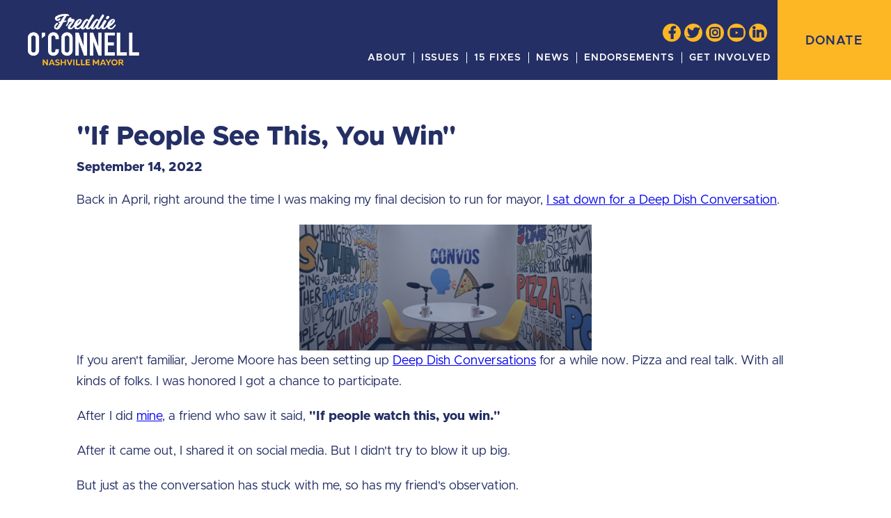

--- FILE ---
content_type: text/html
request_url: https://www.readyforfreddie.com/news/if-people-see-this-you-win
body_size: 3146
content:
<!DOCTYPE html><!-- Last Published: Tue Mar 04 2025 23:54:50 GMT+0000 (Coordinated Universal Time) --><html data-wf-domain="www.readyforfreddie.com" data-wf-page="64025ad2f813ce0b36cfb6c6" data-wf-site="63efe8b28d839c739c6bc1cf" data-wf-collection="64025ad2f813ce48f1cfb6c4" data-wf-item-slug="if-people-see-this-you-win"><head><meta charset="utf-8"/><title>Freddie Oconnell</title><meta content="width=device-width, initial-scale=1" name="viewport"/><link href="https://cdn.prod.website-files.com/63efe8b28d839c739c6bc1cf/css/freddie-oconnell.webflow.92d57e111.css" rel="stylesheet" type="text/css"/><link href="https://fonts.googleapis.com" rel="preconnect"/><link href="https://fonts.gstatic.com" rel="preconnect" crossorigin="anonymous"/><script src="https://ajax.googleapis.com/ajax/libs/webfont/1.6.26/webfont.js" type="text/javascript"></script><script type="text/javascript">WebFont.load({  google: {    families: ["Lato:100,100italic,300,300italic,400,400italic,700,700italic,900,900italic"]  }});</script><script type="text/javascript">!function(o,c){var n=c.documentElement,t=" w-mod-";n.className+=t+"js",("ontouchstart"in o||o.DocumentTouch&&c instanceof DocumentTouch)&&(n.className+=t+"touch")}(window,document);</script><link href="https://cdn.prod.website-files.com/63efe8b28d839c739c6bc1cf/640925a8b1a8992c52c7ba5c_WebIcon32x32.png" rel="shortcut icon" type="image/x-icon"/><link href="https://cdn.prod.website-files.com/63efe8b28d839c739c6bc1cf/640925acf54b45637ce79699_WebIcon256x256.png" rel="apple-touch-icon"/><script async="" src="https://www.googletagmanager.com/gtag/js?id=G-3DLCEGEP83"></script><script type="text/javascript">window.dataLayer = window.dataLayer || [];function gtag(){dataLayer.push(arguments);}gtag('set', 'developer_id.dZGVlNj', true);gtag('js', new Date());gtag('config', 'G-3DLCEGEP83');</script></head><body class="body"><div class="site-header"><div data-animation="default" data-collapse="medium" data-duration="400" data-easing="ease" data-easing2="ease" role="banner" class="navbar w-nav"><div class="full-width w-container"><a href="/" class="brand w-nav-brand"><img src="https://cdn.prod.website-files.com/63efe8b28d839c739c6bc1cf/63f94d71d87eafb8e2924804_freddie-new-logo.png" loading="lazy" alt="" class="logo"/></a><div><div class="social-links"><a id="w-node-_6f52011f-edb7-e0d1-8ca1-cb98cc409f25-cc409f24" href="https://www.facebook.com/FreddieForNashville" target="_blank" class="sm-icon-link w-inline-block"><div class="icon"><strong class="bold-text"></strong></div></a><a href="https://twitter.com/freddieoconnell" target="_blank" class="sm-icon-link w-inline-block"><div class="icon"><strong></strong></div></a><a href="https://www.instagram.com/freddiefornashville/" target="_blank" class="sm-icon-link w-inline-block"><div class="icon"><strong></strong></div></a><a href="https://www.youtube.com/@readyforfreddie" target="_blank" class="sm-icon-link w-inline-block"><div class="icon"><strong></strong></div></a><a href="https://www.linkedin.com/in/freddie/" target="_blank" class="sm-icon-link w-inline-block"><div class="icon"><strong></strong></div></a></div><nav role="navigation" class="nav-menu w-nav-menu"><a href="/about" class="nav-link first w-nav-link">About</a><a href="/issues" class="nav-link w-nav-link">Issues</a><a href="/15-fixes" class="nav-link w-nav-link">15 Fixes</a><a href="/news" class="nav-link w-nav-link">News</a><a href="/endorsements" class="nav-link w-nav-link">Endorsements</a><a href="/get-involved" class="nav-link w-nav-link">Get Involved</a></nav></div><div class="menu-button w-nav-button"><div class="icon w-icon-nav-menu"></div></div><a href="https://secure.actblue.com/donate/freddieformayor" class="button header-button w-nav-link">Donate</a></div></div></div><div class="content"><div class="container body-copy w-container"><h1 class="news-h1">&quot;If People See This, You Win&quot;</h1><h4 class="news-h4">September 14, 2022</h4><div class="body-text w-richtext"><p>Back in April, right around the time I was making my final decision to run for mayor, <a href="https://www.youtube.com/watch?v=W_wtejzZ0tI&amp;emci=d0387bbc-d933-ed11-ae83-281878b83d8a&amp;emdi=ea000000-0000-0000-0000-000000000001&amp;ceid={{ContactsEmailID}}" target="_blank">I sat down for a Deep Dish Conversation</a>.</p><figure class="w-richtext-align-center w-richtext-figure-type-image"><div><img src="https://cdn.prod.website-files.com/63ffccd80a8bb57d3f632cbb/64305b0b8e762946e280c4e7_Deep%2520Dish.png" loading="lazy" alt=""/></div></figure><p>If you aren&#x27;t familiar, Jerome Moore has been setting up <a href="https://www.deepdishconversations.com/?emci=d0387bbc-d933-ed11-ae83-281878b83d8a&amp;emdi=ea000000-0000-0000-0000-000000000001&amp;ceid={{ContactsEmailID}}" target="_blank">Deep Dish Conversations</a> for a while now. Pizza and real talk. With all kinds of folks. I was honored I got a chance to participate.</p><p> </p><p>After I did <a href="https://www.youtube.com/watch?v=W_wtejzZ0tI&amp;emci=d0387bbc-d933-ed11-ae83-281878b83d8a&amp;emdi=ea000000-0000-0000-0000-000000000001&amp;ceid={{ContactsEmailID}}" target="_blank">mine</a>, a friend who saw it said, <strong>&quot;If people watch this, you win.&quot;</strong></p><p> </p><p>After it came out, I shared it on social media. But I didn&#x27;t try to blow it up big.</p><p> </p><p>But just as the conversation has stuck with me, so has my friend&#x27;s observation.</p><p> </p><p>So when you get a few minutes, <a href="https://www.youtube.com/watch?v=W_wtejzZ0tI&amp;emci=d0387bbc-d933-ed11-ae83-281878b83d8a&amp;emdi=ea000000-0000-0000-0000-000000000001&amp;ceid={{ContactsEmailID}}" target="_blank">take a look</a>. Let me know what you think.</p><p> </p><p>If you agree that this conversation is a strong introduction to who I am, what I&#x27;m about, and can help us win, please share it! And please consider doing the other thing that helps us win—<a href="https://www.readyforfreddie.com/forms.html?formid=zvl78qwiHk6m72CC6MQqmA2&amp;am={{round_min_max(zero_if_null(HighestPreviousContributionAmount)*1,1,20.00,2500)}}&amp;contactdata={{ContactData}}&amp;emci=d0387bbc-d933-ed11-ae83-281878b83d8a&amp;emdi=ea000000-0000-0000-0000-000000000001&amp;ceid={{ContactsEmailID}}" target="_blank">chipping in $10, $25, or $50</a>.</p><p> </p><p>And if you haven&#x27;t gotten a slice at <a href="https://www.312pizzaco.com/?emci=d0387bbc-d933-ed11-ae83-281878b83d8a&amp;emdi=ea000000-0000-0000-0000-000000000001&amp;ceid={{ContactsEmailID}}" target="_blank">312 Pizza Co</a> yet, you should.</p><p> </p><p>Hope to see you soon!</p><p> </p><p>My best ...</p><p> </p><p>-- </p><p>Freddie O&#x27;Connell</p><p>Metro Council, District 19</p><p>Mayoral Candidate, 2023</p><p> </p><p>http://www.readyforfreddie.com</p><p>http://twitter.com/freddieoconnell</p><p>http://www.facebook.com/FreddieForNashville</p><p> </p><p>615-260-0005</p><p>‍</p></div><a href="/news/" class="button news w-button">&lt; Back to News</a></div></div><div class="footer"><div class="footer-cols"><div class="col"><img src="https://cdn.prod.website-files.com/63efe8b28d839c739c6bc1cf/63eff4c10fa3b6101819adaf_map-graphic.png" loading="lazy" sizes="(max-width: 479px) 120px, 260px" srcset="https://cdn.prod.website-files.com/63efe8b28d839c739c6bc1cf/63eff4c10fa3b6101819adaf_map-graphic-p-500.png 500w, https://cdn.prod.website-files.com/63efe8b28d839c739c6bc1cf/63eff4c10fa3b6101819adaf_map-graphic-p-800.png 800w, https://cdn.prod.website-files.com/63efe8b28d839c739c6bc1cf/63eff4c10fa3b6101819adaf_map-graphic-p-1080.png 1080w, https://cdn.prod.website-files.com/63efe8b28d839c739c6bc1cf/63eff4c10fa3b6101819adaf_map-graphic-p-1600.png 1600w, https://cdn.prod.website-files.com/63efe8b28d839c739c6bc1cf/63eff4c10fa3b6101819adaf_map-graphic.png 1800w" alt="" class="footer-logo"/></div><div class="col col-mid"><div class="footer-block w-richtext"><h3>MAIL IN DONATIONS:</h3><p>Freddie for Mayor<br/>P.O. Box 92544<br/>Nashville, TN 37209</p></div></div><div class="col col-end"><div class="social-links"><a id="w-node-_6f52011f-edb7-e0d1-8ca1-cb98cc409f25-cc409f24" href="https://www.facebook.com/FreddieForNashville" target="_blank" class="sm-icon-link w-inline-block"><div class="icon"><strong class="bold-text"></strong></div></a><a href="https://twitter.com/freddieoconnell" target="_blank" class="sm-icon-link w-inline-block"><div class="icon"><strong></strong></div></a><a href="https://www.instagram.com/freddiefornashville/" target="_blank" class="sm-icon-link w-inline-block"><div class="icon"><strong></strong></div></a><a href="https://www.youtube.com/@readyforfreddie" target="_blank" class="sm-icon-link w-inline-block"><div class="icon"><strong></strong></div></a><a href="https://www.linkedin.com/in/freddie/" target="_blank" class="sm-icon-link w-inline-block"><div class="icon"><strong></strong></div></a></div><div class="footer-nav-block"><a href="/about" class="nav-link first">About</a><a href="/issues" class="nav-link">issues</a><a href="/news" class="nav-link">News</a><a href="/get-involved" class="nav-link last">get involved</a></div><p class="small">© 2023 Ready For Freddie Committee<br/></p></div></div><h3 class="paid-for">Paid for by the Freddie for Mayor - Gail Carr Williams, Treasurer</h3></div><script src="https://d3e54v103j8qbb.cloudfront.net/js/jquery-3.5.1.min.dc5e7f18c8.js?site=63efe8b28d839c739c6bc1cf" type="text/javascript" integrity="sha256-9/aliU8dGd2tb6OSsuzixeV4y/faTqgFtohetphbbj0=" crossorigin="anonymous"></script><script src="https://cdn.prod.website-files.com/63efe8b28d839c739c6bc1cf/js/webflow.schunk.9e346b74f6ea3cc6.js" type="text/javascript"></script><script src="https://cdn.prod.website-files.com/63efe8b28d839c739c6bc1cf/js/webflow.a9ba356d.fd80e23101b50a2a.js" type="text/javascript"></script></body></html>

--- FILE ---
content_type: text/css
request_url: https://cdn.prod.website-files.com/63efe8b28d839c739c6bc1cf/css/freddie-oconnell.webflow.92d57e111.css
body_size: 12822
content:
html {
  -webkit-text-size-adjust: 100%;
  -ms-text-size-adjust: 100%;
  font-family: sans-serif;
}

body {
  margin: 0;
}

article, aside, details, figcaption, figure, footer, header, hgroup, main, menu, nav, section, summary {
  display: block;
}

audio, canvas, progress, video {
  vertical-align: baseline;
  display: inline-block;
}

audio:not([controls]) {
  height: 0;
  display: none;
}

[hidden], template {
  display: none;
}

a {
  background-color: #0000;
}

a:active, a:hover {
  outline: 0;
}

abbr[title] {
  border-bottom: 1px dotted;
}

b, strong {
  font-weight: bold;
}

dfn {
  font-style: italic;
}

h1 {
  margin: .67em 0;
  font-size: 2em;
}

mark {
  color: #000;
  background: #ff0;
}

small {
  font-size: 80%;
}

sub, sup {
  vertical-align: baseline;
  font-size: 75%;
  line-height: 0;
  position: relative;
}

sup {
  top: -.5em;
}

sub {
  bottom: -.25em;
}

img {
  border: 0;
}

svg:not(:root) {
  overflow: hidden;
}

hr {
  box-sizing: content-box;
  height: 0;
}

pre {
  overflow: auto;
}

code, kbd, pre, samp {
  font-family: monospace;
  font-size: 1em;
}

button, input, optgroup, select, textarea {
  color: inherit;
  font: inherit;
  margin: 0;
}

button {
  overflow: visible;
}

button, select {
  text-transform: none;
}

button, html input[type="button"], input[type="reset"] {
  -webkit-appearance: button;
  cursor: pointer;
}

button[disabled], html input[disabled] {
  cursor: default;
}

button::-moz-focus-inner, input::-moz-focus-inner {
  border: 0;
  padding: 0;
}

input {
  line-height: normal;
}

input[type="checkbox"], input[type="radio"] {
  box-sizing: border-box;
  padding: 0;
}

input[type="number"]::-webkit-inner-spin-button, input[type="number"]::-webkit-outer-spin-button {
  height: auto;
}

input[type="search"] {
  -webkit-appearance: none;
}

input[type="search"]::-webkit-search-cancel-button, input[type="search"]::-webkit-search-decoration {
  -webkit-appearance: none;
}

legend {
  border: 0;
  padding: 0;
}

textarea {
  overflow: auto;
}

optgroup {
  font-weight: bold;
}

table {
  border-collapse: collapse;
  border-spacing: 0;
}

td, th {
  padding: 0;
}

@font-face {
  font-family: webflow-icons;
  src: url("[data-uri]") format("truetype");
  font-weight: normal;
  font-style: normal;
}

[class^="w-icon-"], [class*=" w-icon-"] {
  speak: none;
  font-variant: normal;
  text-transform: none;
  -webkit-font-smoothing: antialiased;
  -moz-osx-font-smoothing: grayscale;
  font-style: normal;
  font-weight: normal;
  line-height: 1;
  font-family: webflow-icons !important;
}

.w-icon-slider-right:before {
  content: "";
}

.w-icon-slider-left:before {
  content: "";
}

.w-icon-nav-menu:before {
  content: "";
}

.w-icon-arrow-down:before, .w-icon-dropdown-toggle:before {
  content: "";
}

.w-icon-file-upload-remove:before {
  content: "";
}

.w-icon-file-upload-icon:before {
  content: "";
}

* {
  box-sizing: border-box;
}

html {
  height: 100%;
}

body {
  color: #333;
  background-color: #fff;
  min-height: 100%;
  margin: 0;
  font-family: Arial, sans-serif;
  font-size: 14px;
  line-height: 20px;
}

img {
  vertical-align: middle;
  max-width: 100%;
  display: inline-block;
}

html.w-mod-touch * {
  background-attachment: scroll !important;
}

.w-block {
  display: block;
}

.w-inline-block {
  max-width: 100%;
  display: inline-block;
}

.w-clearfix:before, .w-clearfix:after {
  content: " ";
  grid-area: 1 / 1 / 2 / 2;
  display: table;
}

.w-clearfix:after {
  clear: both;
}

.w-hidden {
  display: none;
}

.w-button {
  color: #fff;
  line-height: inherit;
  cursor: pointer;
  background-color: #3898ec;
  border: 0;
  border-radius: 0;
  padding: 9px 15px;
  text-decoration: none;
  display: inline-block;
}

input.w-button {
  -webkit-appearance: button;
}

html[data-w-dynpage] [data-w-cloak] {
  color: #0000 !important;
}

.w-code-block {
  margin: unset;
}

pre.w-code-block code {
  all: inherit;
}

.w-optimization {
  display: contents;
}

.w-webflow-badge, .w-webflow-badge > img {
  box-sizing: unset;
  width: unset;
  height: unset;
  max-height: unset;
  max-width: unset;
  min-height: unset;
  min-width: unset;
  margin: unset;
  padding: unset;
  float: unset;
  clear: unset;
  border: unset;
  border-radius: unset;
  background: unset;
  background-image: unset;
  background-position: unset;
  background-size: unset;
  background-repeat: unset;
  background-origin: unset;
  background-clip: unset;
  background-attachment: unset;
  background-color: unset;
  box-shadow: unset;
  transform: unset;
  direction: unset;
  font-family: unset;
  font-weight: unset;
  color: unset;
  font-size: unset;
  line-height: unset;
  font-style: unset;
  font-variant: unset;
  text-align: unset;
  letter-spacing: unset;
  -webkit-text-decoration: unset;
  text-decoration: unset;
  text-indent: unset;
  text-transform: unset;
  list-style-type: unset;
  text-shadow: unset;
  vertical-align: unset;
  cursor: unset;
  white-space: unset;
  word-break: unset;
  word-spacing: unset;
  word-wrap: unset;
  transition: unset;
}

.w-webflow-badge {
  white-space: nowrap;
  cursor: pointer;
  box-shadow: 0 0 0 1px #0000001a, 0 1px 3px #0000001a;
  visibility: visible !important;
  opacity: 1 !important;
  z-index: 2147483647 !important;
  color: #aaadb0 !important;
  overflow: unset !important;
  background-color: #fff !important;
  border-radius: 3px !important;
  width: auto !important;
  height: auto !important;
  margin: 0 !important;
  padding: 6px !important;
  font-size: 12px !important;
  line-height: 14px !important;
  text-decoration: none !important;
  display: inline-block !important;
  position: fixed !important;
  inset: auto 12px 12px auto !important;
  transform: none !important;
}

.w-webflow-badge > img {
  position: unset;
  visibility: unset !important;
  opacity: 1 !important;
  vertical-align: middle !important;
  display: inline-block !important;
}

h1, h2, h3, h4, h5, h6 {
  margin-bottom: 10px;
  font-weight: bold;
}

h1 {
  margin-top: 20px;
  font-size: 38px;
  line-height: 44px;
}

h2 {
  margin-top: 20px;
  font-size: 32px;
  line-height: 36px;
}

h3 {
  margin-top: 20px;
  font-size: 24px;
  line-height: 30px;
}

h4 {
  margin-top: 10px;
  font-size: 18px;
  line-height: 24px;
}

h5 {
  margin-top: 10px;
  font-size: 14px;
  line-height: 20px;
}

h6 {
  margin-top: 10px;
  font-size: 12px;
  line-height: 18px;
}

p {
  margin-top: 0;
  margin-bottom: 10px;
}

blockquote {
  border-left: 5px solid #e2e2e2;
  margin: 0 0 10px;
  padding: 10px 20px;
  font-size: 18px;
  line-height: 22px;
}

figure {
  margin: 0 0 10px;
}

figcaption {
  text-align: center;
  margin-top: 5px;
}

ul, ol {
  margin-top: 0;
  margin-bottom: 10px;
  padding-left: 40px;
}

.w-list-unstyled {
  padding-left: 0;
  list-style: none;
}

.w-embed:before, .w-embed:after {
  content: " ";
  grid-area: 1 / 1 / 2 / 2;
  display: table;
}

.w-embed:after {
  clear: both;
}

.w-video {
  width: 100%;
  padding: 0;
  position: relative;
}

.w-video iframe, .w-video object, .w-video embed {
  border: none;
  width: 100%;
  height: 100%;
  position: absolute;
  top: 0;
  left: 0;
}

fieldset {
  border: 0;
  margin: 0;
  padding: 0;
}

button, [type="button"], [type="reset"] {
  cursor: pointer;
  -webkit-appearance: button;
  border: 0;
}

.w-form {
  margin: 0 0 15px;
}

.w-form-done {
  text-align: center;
  background-color: #ddd;
  padding: 20px;
  display: none;
}

.w-form-fail {
  background-color: #ffdede;
  margin-top: 10px;
  padding: 10px;
  display: none;
}

label {
  margin-bottom: 5px;
  font-weight: bold;
  display: block;
}

.w-input, .w-select {
  color: #333;
  vertical-align: middle;
  background-color: #fff;
  border: 1px solid #ccc;
  width: 100%;
  height: 38px;
  margin-bottom: 10px;
  padding: 8px 12px;
  font-size: 14px;
  line-height: 1.42857;
  display: block;
}

.w-input::placeholder, .w-select::placeholder {
  color: #999;
}

.w-input:focus, .w-select:focus {
  border-color: #3898ec;
  outline: 0;
}

.w-input[disabled], .w-select[disabled], .w-input[readonly], .w-select[readonly], fieldset[disabled] .w-input, fieldset[disabled] .w-select {
  cursor: not-allowed;
}

.w-input[disabled]:not(.w-input-disabled), .w-select[disabled]:not(.w-input-disabled), .w-input[readonly], .w-select[readonly], fieldset[disabled]:not(.w-input-disabled) .w-input, fieldset[disabled]:not(.w-input-disabled) .w-select {
  background-color: #eee;
}

textarea.w-input, textarea.w-select {
  height: auto;
}

.w-select {
  background-color: #f3f3f3;
}

.w-select[multiple] {
  height: auto;
}

.w-form-label {
  cursor: pointer;
  margin-bottom: 0;
  font-weight: normal;
  display: inline-block;
}

.w-radio {
  margin-bottom: 5px;
  padding-left: 20px;
  display: block;
}

.w-radio:before, .w-radio:after {
  content: " ";
  grid-area: 1 / 1 / 2 / 2;
  display: table;
}

.w-radio:after {
  clear: both;
}

.w-radio-input {
  float: left;
  margin: 3px 0 0 -20px;
  line-height: normal;
}

.w-file-upload {
  margin-bottom: 10px;
  display: block;
}

.w-file-upload-input {
  opacity: 0;
  z-index: -100;
  width: .1px;
  height: .1px;
  position: absolute;
  overflow: hidden;
}

.w-file-upload-default, .w-file-upload-uploading, .w-file-upload-success {
  color: #333;
  display: inline-block;
}

.w-file-upload-error {
  margin-top: 10px;
  display: block;
}

.w-file-upload-default.w-hidden, .w-file-upload-uploading.w-hidden, .w-file-upload-error.w-hidden, .w-file-upload-success.w-hidden {
  display: none;
}

.w-file-upload-uploading-btn {
  cursor: pointer;
  background-color: #fafafa;
  border: 1px solid #ccc;
  margin: 0;
  padding: 8px 12px;
  font-size: 14px;
  font-weight: normal;
  display: flex;
}

.w-file-upload-file {
  background-color: #fafafa;
  border: 1px solid #ccc;
  flex-grow: 1;
  justify-content: space-between;
  margin: 0;
  padding: 8px 9px 8px 11px;
  display: flex;
}

.w-file-upload-file-name {
  font-size: 14px;
  font-weight: normal;
  display: block;
}

.w-file-remove-link {
  cursor: pointer;
  width: auto;
  height: auto;
  margin-top: 3px;
  margin-left: 10px;
  padding: 3px;
  display: block;
}

.w-icon-file-upload-remove {
  margin: auto;
  font-size: 10px;
}

.w-file-upload-error-msg {
  color: #ea384c;
  padding: 2px 0;
  display: inline-block;
}

.w-file-upload-info {
  padding: 0 12px;
  line-height: 38px;
  display: inline-block;
}

.w-file-upload-label {
  cursor: pointer;
  background-color: #fafafa;
  border: 1px solid #ccc;
  margin: 0;
  padding: 8px 12px;
  font-size: 14px;
  font-weight: normal;
  display: inline-block;
}

.w-icon-file-upload-icon, .w-icon-file-upload-uploading {
  width: 20px;
  margin-right: 8px;
  display: inline-block;
}

.w-icon-file-upload-uploading {
  height: 20px;
}

.w-container {
  max-width: 940px;
  margin-left: auto;
  margin-right: auto;
}

.w-container:before, .w-container:after {
  content: " ";
  grid-area: 1 / 1 / 2 / 2;
  display: table;
}

.w-container:after {
  clear: both;
}

.w-container .w-row {
  margin-left: -10px;
  margin-right: -10px;
}

.w-row:before, .w-row:after {
  content: " ";
  grid-area: 1 / 1 / 2 / 2;
  display: table;
}

.w-row:after {
  clear: both;
}

.w-row .w-row {
  margin-left: 0;
  margin-right: 0;
}

.w-col {
  float: left;
  width: 100%;
  min-height: 1px;
  padding-left: 10px;
  padding-right: 10px;
  position: relative;
}

.w-col .w-col {
  padding-left: 0;
  padding-right: 0;
}

.w-col-1 {
  width: 8.33333%;
}

.w-col-2 {
  width: 16.6667%;
}

.w-col-3 {
  width: 25%;
}

.w-col-4 {
  width: 33.3333%;
}

.w-col-5 {
  width: 41.6667%;
}

.w-col-6 {
  width: 50%;
}

.w-col-7 {
  width: 58.3333%;
}

.w-col-8 {
  width: 66.6667%;
}

.w-col-9 {
  width: 75%;
}

.w-col-10 {
  width: 83.3333%;
}

.w-col-11 {
  width: 91.6667%;
}

.w-col-12 {
  width: 100%;
}

.w-hidden-main {
  display: none !important;
}

@media screen and (max-width: 991px) {
  .w-container {
    max-width: 728px;
  }

  .w-hidden-main {
    display: inherit !important;
  }

  .w-hidden-medium {
    display: none !important;
  }

  .w-col-medium-1 {
    width: 8.33333%;
  }

  .w-col-medium-2 {
    width: 16.6667%;
  }

  .w-col-medium-3 {
    width: 25%;
  }

  .w-col-medium-4 {
    width: 33.3333%;
  }

  .w-col-medium-5 {
    width: 41.6667%;
  }

  .w-col-medium-6 {
    width: 50%;
  }

  .w-col-medium-7 {
    width: 58.3333%;
  }

  .w-col-medium-8 {
    width: 66.6667%;
  }

  .w-col-medium-9 {
    width: 75%;
  }

  .w-col-medium-10 {
    width: 83.3333%;
  }

  .w-col-medium-11 {
    width: 91.6667%;
  }

  .w-col-medium-12 {
    width: 100%;
  }

  .w-col-stack {
    width: 100%;
    left: auto;
    right: auto;
  }
}

@media screen and (max-width: 767px) {
  .w-hidden-main, .w-hidden-medium {
    display: inherit !important;
  }

  .w-hidden-small {
    display: none !important;
  }

  .w-row, .w-container .w-row {
    margin-left: 0;
    margin-right: 0;
  }

  .w-col {
    width: 100%;
    left: auto;
    right: auto;
  }

  .w-col-small-1 {
    width: 8.33333%;
  }

  .w-col-small-2 {
    width: 16.6667%;
  }

  .w-col-small-3 {
    width: 25%;
  }

  .w-col-small-4 {
    width: 33.3333%;
  }

  .w-col-small-5 {
    width: 41.6667%;
  }

  .w-col-small-6 {
    width: 50%;
  }

  .w-col-small-7 {
    width: 58.3333%;
  }

  .w-col-small-8 {
    width: 66.6667%;
  }

  .w-col-small-9 {
    width: 75%;
  }

  .w-col-small-10 {
    width: 83.3333%;
  }

  .w-col-small-11 {
    width: 91.6667%;
  }

  .w-col-small-12 {
    width: 100%;
  }
}

@media screen and (max-width: 479px) {
  .w-container {
    max-width: none;
  }

  .w-hidden-main, .w-hidden-medium, .w-hidden-small {
    display: inherit !important;
  }

  .w-hidden-tiny {
    display: none !important;
  }

  .w-col {
    width: 100%;
  }

  .w-col-tiny-1 {
    width: 8.33333%;
  }

  .w-col-tiny-2 {
    width: 16.6667%;
  }

  .w-col-tiny-3 {
    width: 25%;
  }

  .w-col-tiny-4 {
    width: 33.3333%;
  }

  .w-col-tiny-5 {
    width: 41.6667%;
  }

  .w-col-tiny-6 {
    width: 50%;
  }

  .w-col-tiny-7 {
    width: 58.3333%;
  }

  .w-col-tiny-8 {
    width: 66.6667%;
  }

  .w-col-tiny-9 {
    width: 75%;
  }

  .w-col-tiny-10 {
    width: 83.3333%;
  }

  .w-col-tiny-11 {
    width: 91.6667%;
  }

  .w-col-tiny-12 {
    width: 100%;
  }
}

.w-widget {
  position: relative;
}

.w-widget-map {
  width: 100%;
  height: 400px;
}

.w-widget-map label {
  width: auto;
  display: inline;
}

.w-widget-map img {
  max-width: inherit;
}

.w-widget-map .gm-style-iw {
  text-align: center;
}

.w-widget-map .gm-style-iw > button {
  display: none !important;
}

.w-widget-twitter {
  overflow: hidden;
}

.w-widget-twitter-count-shim {
  vertical-align: top;
  text-align: center;
  background: #fff;
  border: 1px solid #758696;
  border-radius: 3px;
  width: 28px;
  height: 20px;
  display: inline-block;
  position: relative;
}

.w-widget-twitter-count-shim * {
  pointer-events: none;
  -webkit-user-select: none;
  user-select: none;
}

.w-widget-twitter-count-shim .w-widget-twitter-count-inner {
  text-align: center;
  color: #999;
  font-family: serif;
  font-size: 15px;
  line-height: 12px;
  position: relative;
}

.w-widget-twitter-count-shim .w-widget-twitter-count-clear {
  display: block;
  position: relative;
}

.w-widget-twitter-count-shim.w--large {
  width: 36px;
  height: 28px;
}

.w-widget-twitter-count-shim.w--large .w-widget-twitter-count-inner {
  font-size: 18px;
  line-height: 18px;
}

.w-widget-twitter-count-shim:not(.w--vertical) {
  margin-left: 5px;
  margin-right: 8px;
}

.w-widget-twitter-count-shim:not(.w--vertical).w--large {
  margin-left: 6px;
}

.w-widget-twitter-count-shim:not(.w--vertical):before, .w-widget-twitter-count-shim:not(.w--vertical):after {
  content: " ";
  pointer-events: none;
  border: solid #0000;
  width: 0;
  height: 0;
  position: absolute;
  top: 50%;
  left: 0;
}

.w-widget-twitter-count-shim:not(.w--vertical):before {
  border-width: 4px;
  border-color: #75869600 #5d6c7b #75869600 #75869600;
  margin-top: -4px;
  margin-left: -9px;
}

.w-widget-twitter-count-shim:not(.w--vertical).w--large:before {
  border-width: 5px;
  margin-top: -5px;
  margin-left: -10px;
}

.w-widget-twitter-count-shim:not(.w--vertical):after {
  border-width: 4px;
  border-color: #fff0 #fff #fff0 #fff0;
  margin-top: -4px;
  margin-left: -8px;
}

.w-widget-twitter-count-shim:not(.w--vertical).w--large:after {
  border-width: 5px;
  margin-top: -5px;
  margin-left: -9px;
}

.w-widget-twitter-count-shim.w--vertical {
  width: 61px;
  height: 33px;
  margin-bottom: 8px;
}

.w-widget-twitter-count-shim.w--vertical:before, .w-widget-twitter-count-shim.w--vertical:after {
  content: " ";
  pointer-events: none;
  border: solid #0000;
  width: 0;
  height: 0;
  position: absolute;
  top: 100%;
  left: 50%;
}

.w-widget-twitter-count-shim.w--vertical:before {
  border-width: 5px;
  border-color: #5d6c7b #75869600 #75869600;
  margin-left: -5px;
}

.w-widget-twitter-count-shim.w--vertical:after {
  border-width: 4px;
  border-color: #fff #fff0 #fff0;
  margin-left: -4px;
}

.w-widget-twitter-count-shim.w--vertical .w-widget-twitter-count-inner {
  font-size: 18px;
  line-height: 22px;
}

.w-widget-twitter-count-shim.w--vertical.w--large {
  width: 76px;
}

.w-background-video {
  color: #fff;
  height: 500px;
  position: relative;
  overflow: hidden;
}

.w-background-video > video {
  object-fit: cover;
  z-index: -100;
  background-position: 50%;
  background-size: cover;
  width: 100%;
  height: 100%;
  margin: auto;
  position: absolute;
  inset: -100%;
}

.w-background-video > video::-webkit-media-controls-start-playback-button {
  -webkit-appearance: none;
  display: none !important;
}

.w-background-video--control {
  background-color: #0000;
  padding: 0;
  position: absolute;
  bottom: 1em;
  right: 1em;
}

.w-background-video--control > [hidden] {
  display: none !important;
}

.w-slider {
  text-align: center;
  clear: both;
  -webkit-tap-highlight-color: #0000;
  tap-highlight-color: #0000;
  background: #ddd;
  height: 300px;
  position: relative;
}

.w-slider-mask {
  z-index: 1;
  white-space: nowrap;
  height: 100%;
  display: block;
  position: relative;
  left: 0;
  right: 0;
  overflow: hidden;
}

.w-slide {
  vertical-align: top;
  white-space: normal;
  text-align: left;
  width: 100%;
  height: 100%;
  display: inline-block;
  position: relative;
}

.w-slider-nav {
  z-index: 2;
  text-align: center;
  -webkit-tap-highlight-color: #0000;
  tap-highlight-color: #0000;
  height: 40px;
  margin: auto;
  padding-top: 10px;
  position: absolute;
  inset: auto 0 0;
}

.w-slider-nav.w-round > div {
  border-radius: 100%;
}

.w-slider-nav.w-num > div {
  font-size: inherit;
  line-height: inherit;
  width: auto;
  height: auto;
  padding: .2em .5em;
}

.w-slider-nav.w-shadow > div {
  box-shadow: 0 0 3px #3336;
}

.w-slider-nav-invert {
  color: #fff;
}

.w-slider-nav-invert > div {
  background-color: #2226;
}

.w-slider-nav-invert > div.w-active {
  background-color: #222;
}

.w-slider-dot {
  cursor: pointer;
  background-color: #fff6;
  width: 1em;
  height: 1em;
  margin: 0 3px .5em;
  transition: background-color .1s, color .1s;
  display: inline-block;
  position: relative;
}

.w-slider-dot.w-active {
  background-color: #fff;
}

.w-slider-dot:focus {
  outline: none;
  box-shadow: 0 0 0 2px #fff;
}

.w-slider-dot:focus.w-active {
  box-shadow: none;
}

.w-slider-arrow-left, .w-slider-arrow-right {
  cursor: pointer;
  color: #fff;
  -webkit-tap-highlight-color: #0000;
  tap-highlight-color: #0000;
  -webkit-user-select: none;
  user-select: none;
  width: 80px;
  margin: auto;
  font-size: 40px;
  position: absolute;
  inset: 0;
  overflow: hidden;
}

.w-slider-arrow-left [class^="w-icon-"], .w-slider-arrow-right [class^="w-icon-"], .w-slider-arrow-left [class*=" w-icon-"], .w-slider-arrow-right [class*=" w-icon-"] {
  position: absolute;
}

.w-slider-arrow-left:focus, .w-slider-arrow-right:focus {
  outline: 0;
}

.w-slider-arrow-left {
  z-index: 3;
  right: auto;
}

.w-slider-arrow-right {
  z-index: 4;
  left: auto;
}

.w-icon-slider-left, .w-icon-slider-right {
  width: 1em;
  height: 1em;
  margin: auto;
  inset: 0;
}

.w-slider-aria-label {
  clip: rect(0 0 0 0);
  border: 0;
  width: 1px;
  height: 1px;
  margin: -1px;
  padding: 0;
  position: absolute;
  overflow: hidden;
}

.w-slider-force-show {
  display: block !important;
}

.w-dropdown {
  text-align: left;
  z-index: 900;
  margin-left: auto;
  margin-right: auto;
  display: inline-block;
  position: relative;
}

.w-dropdown-btn, .w-dropdown-toggle, .w-dropdown-link {
  vertical-align: top;
  color: #222;
  text-align: left;
  white-space: nowrap;
  margin-left: auto;
  margin-right: auto;
  padding: 20px;
  text-decoration: none;
  position: relative;
}

.w-dropdown-toggle {
  -webkit-user-select: none;
  user-select: none;
  cursor: pointer;
  padding-right: 40px;
  display: inline-block;
}

.w-dropdown-toggle:focus {
  outline: 0;
}

.w-icon-dropdown-toggle {
  width: 1em;
  height: 1em;
  margin: auto 20px auto auto;
  position: absolute;
  top: 0;
  bottom: 0;
  right: 0;
}

.w-dropdown-list {
  background: #ddd;
  min-width: 100%;
  display: none;
  position: absolute;
}

.w-dropdown-list.w--open {
  display: block;
}

.w-dropdown-link {
  color: #222;
  padding: 10px 20px;
  display: block;
}

.w-dropdown-link.w--current {
  color: #0082f3;
}

.w-dropdown-link:focus {
  outline: 0;
}

@media screen and (max-width: 767px) {
  .w-nav-brand {
    padding-left: 10px;
  }
}

.w-lightbox-backdrop {
  cursor: auto;
  letter-spacing: normal;
  text-indent: 0;
  text-shadow: none;
  text-transform: none;
  visibility: visible;
  white-space: normal;
  word-break: normal;
  word-spacing: normal;
  word-wrap: normal;
  color: #fff;
  text-align: center;
  z-index: 2000;
  opacity: 0;
  -webkit-user-select: none;
  -moz-user-select: none;
  -webkit-tap-highlight-color: transparent;
  background: #000000e6;
  outline: 0;
  font-family: Helvetica Neue, Helvetica, Ubuntu, Segoe UI, Verdana, sans-serif;
  font-size: 17px;
  font-style: normal;
  font-weight: 300;
  line-height: 1.2;
  list-style: disc;
  position: fixed;
  inset: 0;
  -webkit-transform: translate(0);
}

.w-lightbox-backdrop, .w-lightbox-container {
  -webkit-overflow-scrolling: touch;
  height: 100%;
  overflow: auto;
}

.w-lightbox-content {
  height: 100vh;
  position: relative;
  overflow: hidden;
}

.w-lightbox-view {
  opacity: 0;
  width: 100vw;
  height: 100vh;
  position: absolute;
}

.w-lightbox-view:before {
  content: "";
  height: 100vh;
}

.w-lightbox-group, .w-lightbox-group .w-lightbox-view, .w-lightbox-group .w-lightbox-view:before {
  height: 86vh;
}

.w-lightbox-frame, .w-lightbox-view:before {
  vertical-align: middle;
  display: inline-block;
}

.w-lightbox-figure {
  margin: 0;
  position: relative;
}

.w-lightbox-group .w-lightbox-figure {
  cursor: pointer;
}

.w-lightbox-img {
  width: auto;
  max-width: none;
  height: auto;
}

.w-lightbox-image {
  float: none;
  max-width: 100vw;
  max-height: 100vh;
  display: block;
}

.w-lightbox-group .w-lightbox-image {
  max-height: 86vh;
}

.w-lightbox-caption {
  text-align: left;
  text-overflow: ellipsis;
  white-space: nowrap;
  background: #0006;
  padding: .5em 1em;
  position: absolute;
  bottom: 0;
  left: 0;
  right: 0;
  overflow: hidden;
}

.w-lightbox-embed {
  width: 100%;
  height: 100%;
  position: absolute;
  inset: 0;
}

.w-lightbox-control {
  cursor: pointer;
  background-position: center;
  background-repeat: no-repeat;
  background-size: 24px;
  width: 4em;
  transition: all .3s;
  position: absolute;
  top: 0;
}

.w-lightbox-left {
  background-image: url("[data-uri]");
  display: none;
  bottom: 0;
  left: 0;
}

.w-lightbox-right {
  background-image: url("[data-uri]");
  display: none;
  bottom: 0;
  right: 0;
}

.w-lightbox-close {
  background-image: url("[data-uri]");
  background-size: 18px;
  height: 2.6em;
  right: 0;
}

.w-lightbox-strip {
  white-space: nowrap;
  padding: 0 1vh;
  line-height: 0;
  position: absolute;
  bottom: 0;
  left: 0;
  right: 0;
  overflow: auto hidden;
}

.w-lightbox-item {
  box-sizing: content-box;
  cursor: pointer;
  width: 10vh;
  padding: 2vh 1vh;
  display: inline-block;
  -webkit-transform: translate3d(0, 0, 0);
}

.w-lightbox-active {
  opacity: .3;
}

.w-lightbox-thumbnail {
  background: #222;
  height: 10vh;
  position: relative;
  overflow: hidden;
}

.w-lightbox-thumbnail-image {
  position: absolute;
  top: 0;
  left: 0;
}

.w-lightbox-thumbnail .w-lightbox-tall {
  width: 100%;
  top: 50%;
  transform: translate(0, -50%);
}

.w-lightbox-thumbnail .w-lightbox-wide {
  height: 100%;
  left: 50%;
  transform: translate(-50%);
}

.w-lightbox-spinner {
  box-sizing: border-box;
  border: 5px solid #0006;
  border-radius: 50%;
  width: 40px;
  height: 40px;
  margin-top: -20px;
  margin-left: -20px;
  animation: .8s linear infinite spin;
  position: absolute;
  top: 50%;
  left: 50%;
}

.w-lightbox-spinner:after {
  content: "";
  border: 3px solid #0000;
  border-bottom-color: #fff;
  border-radius: 50%;
  position: absolute;
  inset: -4px;
}

.w-lightbox-hide {
  display: none;
}

.w-lightbox-noscroll {
  overflow: hidden;
}

@media (min-width: 768px) {
  .w-lightbox-content {
    height: 96vh;
    margin-top: 2vh;
  }

  .w-lightbox-view, .w-lightbox-view:before {
    height: 96vh;
  }

  .w-lightbox-group, .w-lightbox-group .w-lightbox-view, .w-lightbox-group .w-lightbox-view:before {
    height: 84vh;
  }

  .w-lightbox-image {
    max-width: 96vw;
    max-height: 96vh;
  }

  .w-lightbox-group .w-lightbox-image {
    max-width: 82.3vw;
    max-height: 84vh;
  }

  .w-lightbox-left, .w-lightbox-right {
    opacity: .5;
    display: block;
  }

  .w-lightbox-close {
    opacity: .8;
  }

  .w-lightbox-control:hover {
    opacity: 1;
  }
}

.w-lightbox-inactive, .w-lightbox-inactive:hover {
  opacity: 0;
}

.w-richtext:before, .w-richtext:after {
  content: " ";
  grid-area: 1 / 1 / 2 / 2;
  display: table;
}

.w-richtext:after {
  clear: both;
}

.w-richtext[contenteditable="true"]:before, .w-richtext[contenteditable="true"]:after {
  white-space: initial;
}

.w-richtext ol, .w-richtext ul {
  overflow: hidden;
}

.w-richtext .w-richtext-figure-selected.w-richtext-figure-type-video div:after, .w-richtext .w-richtext-figure-selected[data-rt-type="video"] div:after, .w-richtext .w-richtext-figure-selected.w-richtext-figure-type-image div, .w-richtext .w-richtext-figure-selected[data-rt-type="image"] div {
  outline: 2px solid #2895f7;
}

.w-richtext figure.w-richtext-figure-type-video > div:after, .w-richtext figure[data-rt-type="video"] > div:after {
  content: "";
  display: none;
  position: absolute;
  inset: 0;
}

.w-richtext figure {
  max-width: 60%;
  position: relative;
}

.w-richtext figure > div:before {
  cursor: default !important;
}

.w-richtext figure img {
  width: 100%;
}

.w-richtext figure figcaption.w-richtext-figcaption-placeholder {
  opacity: .6;
}

.w-richtext figure div {
  color: #0000;
  font-size: 0;
}

.w-richtext figure.w-richtext-figure-type-image, .w-richtext figure[data-rt-type="image"] {
  display: table;
}

.w-richtext figure.w-richtext-figure-type-image > div, .w-richtext figure[data-rt-type="image"] > div {
  display: inline-block;
}

.w-richtext figure.w-richtext-figure-type-image > figcaption, .w-richtext figure[data-rt-type="image"] > figcaption {
  caption-side: bottom;
  display: table-caption;
}

.w-richtext figure.w-richtext-figure-type-video, .w-richtext figure[data-rt-type="video"] {
  width: 60%;
  height: 0;
}

.w-richtext figure.w-richtext-figure-type-video iframe, .w-richtext figure[data-rt-type="video"] iframe {
  width: 100%;
  height: 100%;
  position: absolute;
  top: 0;
  left: 0;
}

.w-richtext figure.w-richtext-figure-type-video > div, .w-richtext figure[data-rt-type="video"] > div {
  width: 100%;
}

.w-richtext figure.w-richtext-align-center {
  clear: both;
  margin-left: auto;
  margin-right: auto;
}

.w-richtext figure.w-richtext-align-center.w-richtext-figure-type-image > div, .w-richtext figure.w-richtext-align-center[data-rt-type="image"] > div {
  max-width: 100%;
}

.w-richtext figure.w-richtext-align-normal {
  clear: both;
}

.w-richtext figure.w-richtext-align-fullwidth {
  text-align: center;
  clear: both;
  width: 100%;
  max-width: 100%;
  margin-left: auto;
  margin-right: auto;
  display: block;
}

.w-richtext figure.w-richtext-align-fullwidth > div {
  padding-bottom: inherit;
  display: inline-block;
}

.w-richtext figure.w-richtext-align-fullwidth > figcaption {
  display: block;
}

.w-richtext figure.w-richtext-align-floatleft {
  float: left;
  clear: none;
  margin-right: 15px;
}

.w-richtext figure.w-richtext-align-floatright {
  float: right;
  clear: none;
  margin-left: 15px;
}

.w-nav {
  z-index: 1000;
  background: #ddd;
  position: relative;
}

.w-nav:before, .w-nav:after {
  content: " ";
  grid-area: 1 / 1 / 2 / 2;
  display: table;
}

.w-nav:after {
  clear: both;
}

.w-nav-brand {
  float: left;
  color: #333;
  text-decoration: none;
  position: relative;
}

.w-nav-link {
  vertical-align: top;
  color: #222;
  text-align: left;
  margin-left: auto;
  margin-right: auto;
  padding: 20px;
  text-decoration: none;
  display: inline-block;
  position: relative;
}

.w-nav-link.w--current {
  color: #0082f3;
}

.w-nav-menu {
  float: right;
  position: relative;
}

[data-nav-menu-open] {
  text-align: center;
  background: #c8c8c8;
  min-width: 200px;
  position: absolute;
  top: 100%;
  left: 0;
  right: 0;
  overflow: visible;
  display: block !important;
}

.w--nav-link-open {
  display: block;
  position: relative;
}

.w-nav-overlay {
  width: 100%;
  display: none;
  position: absolute;
  top: 100%;
  left: 0;
  right: 0;
  overflow: hidden;
}

.w-nav-overlay [data-nav-menu-open] {
  top: 0;
}

.w-nav[data-animation="over-left"] .w-nav-overlay {
  width: auto;
}

.w-nav[data-animation="over-left"] .w-nav-overlay, .w-nav[data-animation="over-left"] [data-nav-menu-open] {
  z-index: 1;
  top: 0;
  right: auto;
}

.w-nav[data-animation="over-right"] .w-nav-overlay {
  width: auto;
}

.w-nav[data-animation="over-right"] .w-nav-overlay, .w-nav[data-animation="over-right"] [data-nav-menu-open] {
  z-index: 1;
  top: 0;
  left: auto;
}

.w-nav-button {
  float: right;
  cursor: pointer;
  -webkit-tap-highlight-color: #0000;
  tap-highlight-color: #0000;
  -webkit-user-select: none;
  user-select: none;
  padding: 18px;
  font-size: 24px;
  display: none;
  position: relative;
}

.w-nav-button:focus {
  outline: 0;
}

.w-nav-button.w--open {
  color: #fff;
  background-color: #c8c8c8;
}

.w-nav[data-collapse="all"] .w-nav-menu {
  display: none;
}

.w-nav[data-collapse="all"] .w-nav-button, .w--nav-dropdown-open, .w--nav-dropdown-toggle-open {
  display: block;
}

.w--nav-dropdown-list-open {
  position: static;
}

@media screen and (max-width: 991px) {
  .w-nav[data-collapse="medium"] .w-nav-menu {
    display: none;
  }

  .w-nav[data-collapse="medium"] .w-nav-button {
    display: block;
  }
}

@media screen and (max-width: 767px) {
  .w-nav[data-collapse="small"] .w-nav-menu {
    display: none;
  }

  .w-nav[data-collapse="small"] .w-nav-button {
    display: block;
  }

  .w-nav-brand {
    padding-left: 10px;
  }
}

@media screen and (max-width: 479px) {
  .w-nav[data-collapse="tiny"] .w-nav-menu {
    display: none;
  }

  .w-nav[data-collapse="tiny"] .w-nav-button {
    display: block;
  }
}

.w-tabs {
  position: relative;
}

.w-tabs:before, .w-tabs:after {
  content: " ";
  grid-area: 1 / 1 / 2 / 2;
  display: table;
}

.w-tabs:after {
  clear: both;
}

.w-tab-menu {
  position: relative;
}

.w-tab-link {
  vertical-align: top;
  text-align: left;
  cursor: pointer;
  color: #222;
  background-color: #ddd;
  padding: 9px 30px;
  text-decoration: none;
  display: inline-block;
  position: relative;
}

.w-tab-link.w--current {
  background-color: #c8c8c8;
}

.w-tab-link:focus {
  outline: 0;
}

.w-tab-content {
  display: block;
  position: relative;
  overflow: hidden;
}

.w-tab-pane {
  display: none;
  position: relative;
}

.w--tab-active {
  display: block;
}

@media screen and (max-width: 479px) {
  .w-tab-link {
    display: block;
  }
}

.w-ix-emptyfix:after {
  content: "";
}

@keyframes spin {
  0% {
    transform: rotate(0);
  }

  100% {
    transform: rotate(360deg);
  }
}

.w-dyn-empty {
  background-color: #ddd;
  padding: 10px;
}

.w-dyn-hide, .w-dyn-bind-empty, .w-condition-invisible {
  display: none !important;
}

.wf-layout-layout {
  display: grid;
}

.w-code-component > * {
  width: 100%;
  height: 100%;
  position: absolute;
  top: 0;
  left: 0;
}

:root {
  --midnight-blue: #242f65;
  --orange: #fdb725;
}

.w-embed-youtubevideo {
  background-image: url("https://d3e54v103j8qbb.cloudfront.net/static/youtube-placeholder.2b05e7d68d.svg");
  background-position: 50%;
  background-size: cover;
  width: 100%;
  padding-bottom: 0;
  padding-left: 0;
  padding-right: 0;
  position: relative;
}

.w-embed-youtubevideo:empty {
  min-height: 75px;
  padding-bottom: 56.25%;
}

h1 {
  margin-top: 0;
  margin-bottom: 10px;
  font-size: 38px;
  font-weight: 700;
  line-height: 44px;
}

h2 {
  margin-top: 0;
  margin-bottom: 10px;
  font-size: 32px;
  font-weight: 700;
  line-height: 36px;
}

h3 {
  color: var(--midnight-blue);
  letter-spacing: 1px;
  margin-top: 20px;
  margin-bottom: 20px;
  font-size: 24px;
  font-weight: 700;
  line-height: 30px;
}

p {
  margin-bottom: 20px;
  font-size: 18px;
  line-height: 30px;
}

ul {
  margin-top: 0;
  margin-bottom: 10px;
  padding-left: 40px;
}

img {
  max-width: 100%;
  display: inline-block;
}

strong {
  font-weight: bold;
}

figure {
  margin-bottom: 10px;
}

.site-header {
  z-index: 5;
  background-color: var(--midnight-blue);
  width: 100%;
  position: sticky;
  inset: 0% 0% auto;
}

.container {
  max-width: 1280px;
  padding-left: 40px;
  padding-right: 40px;
}

.container.body-copy {
  color: var(--midnight-blue);
  max-width: 1140px;
  margin-bottom: 0;
  font-size: 18px;
}

.container.body-copy.chip-in-container {
  background-color: var(--orange);
  flex-flow: wrap;
  flex: 1;
  place-content: stretch space-around;
  align-items: center;
  max-width: 100%;
  padding: 40px 0;
  display: flex;
}

.container.body-copy.bio-container {
  max-width: 1140px;
  display: flex;
}

.container.body-copy.extra-padding {
  background-color: #fff;
  padding-top: 40px;
  padding-bottom: 40px;
}

.container.body-copy.full-width {
  max-width: 100%;
  padding-left: 0;
  padding-right: 0;
}

.container.body-copy.full-width-container {
  max-width: 100%;
}

.container.body-copy.full-width-container.right {
  background-color: #eee;
}

.container.video-container {
  color: var(--midnight-blue);
  text-align: center;
  max-width: 960px;
  padding-top: 60px;
  padding-bottom: 40px;
}

.columns {
  align-items: stretch;
  display: flex;
}

.button {
  background-color: var(--orange);
  color: var(--midnight-blue);
  text-align: center;
  letter-spacing: .0625rem;
  text-transform: uppercase;
  flex: 0 auto;
  padding: 12px 40px 10px;
  font-weight: 700;
  line-height: 16px;
}

.button:hover {
  color: #fff;
}

.button.header-button {
  z-index: 999;
  flex-direction: row;
  flex: 0 auto;
  align-self: center;
  align-items: center;
  height: 100%;
  font-size: 18px;
  font-weight: 600;
  display: flex;
}

.button.header-button.w--current {
  color: #fff;
}

.button.extra-space {
  margin-left: 20px;
  margin-right: 20px;
}

.button.extra-space.knockout {
  background-color: var(--midnight-blue);
  color: #fff;
  letter-spacing: 2px;
  padding-top: 18px;
  padding-bottom: 15px;
  font-size: 18px;
  font-weight: 600;
}

.button.extra-space.knockout:hover {
  color: var(--orange);
}

.button.inside-button {
  padding-left: 20px;
  padding-right: 20px;
  display: inline-block;
}

.button.news {
  margin-top: 20px;
  margin-bottom: 20px;
}

.button.knockout {
  background-color: var(--midnight-blue);
  color: #fff;
  flex-flow: wrap;
  flex: none;
  order: 1;
  place-content: center flex-end;
  align-self: center;
  align-items: flex-end;
  font-weight: 500;
  display: flex;
}

.button.knockout:hover {
  color: var(--orange);
}

.column {
  flex: 0 auto;
  justify-content: flex-end;
  display: flex;
}

.column.full-height {
  flex-flow: wrap;
  flex: none;
  order: 0;
  place-content: stretch flex-end;
  align-self: stretch;
  align-items: stretch;
  height: 100%;
  min-height: 100%;
  display: flex;
}

.body {
  background-color: #0000;
  font-family: Metropolis, sans-serif;
  font-size: 16px;
  line-height: 26px;
}

.button-column {
  flex-flow: column wrap;
  flex: 0 auto;
  order: 1;
  place-content: flex-end center;
  align-self: stretch;
  align-items: flex-end;
  display: flex;
}

.full-width {
  flex-flow: wrap;
  flex: 1;
  place-content: stretch flex-start;
  align-items: center;
  width: 100%;
  max-width: 100%;
  display: flex;
}

.full-width.hero-container {
  flex-direction: column;
  justify-content: space-between;
  align-items: flex-start;
  height: 100%;
  margin-top: 0;
  padding-left: 40px;
  display: block;
  position: absolute;
  inset: 0 auto auto;
}

.full-width.full-width-footer {
  justify-content: space-between;
}

.header-logo {
  align-self: center;
  padding: 0 40px;
}

.logo {
  max-width: 160px;
}

.navbar {
  background-color: #0000;
  width: 100%;
  display: flex;
}

.brand {
  z-index: 5;
  flex: 1;
  padding-top: 20px;
  padding-bottom: 20px;
  padding-left: 40px;
}

.brand.w--current {
  padding-top: 20px;
  padding-bottom: 20px;
}

.nav-menu {
  flex-flow: wrap;
  place-content: stretch flex-end;
  align-self: stretch;
  align-items: stretch;
  width: 100%;
  height: 100%;
  padding-top: 15px;
  padding-right: 0;
  display: flex;
}

.icon {
  width: 100%;
  min-width: 26px;
  height: 26px;
  font-size: 18px;
  line-height: 26px;
  display: block;
}

.hero-image {
  background-image: url("https://cdn.prod.website-files.com/63efe8b28d839c739c6bc1cf/63eff397cee1f76d1354309d_freddie-hero.jpg");
  background-position: 50%;
  background-size: cover;
  flex-direction: column;
  align-items: center;
  height: 100vh;
  display: flex;
}

.hero-image.full-width {
  z-index: 1;
  background-position: 50% 0;
  flex-direction: row;
  justify-content: flex-start;
  align-items: center;
  height: 100vh;
  margin-top: 60px;
  padding-top: 0%;
  padding-bottom: 0;
  display: block;
  position: relative;
}

.map-graphic {
  flex: none;
  align-self: auto;
  width: 100%;
  max-width: 420px;
  margin: 0 auto;
}

.map-graphic.hero-map {
  display: none;
}

.hero-content {
  z-index: 3;
  color: #fff;
  flex-direction: column;
  flex: 0 auto;
  justify-content: space-around;
  align-self: flex-start;
  max-width: 40%;
  height: 100vh;
  margin-top: 0;
  padding-top: 40px;
  padding-bottom: 40px;
  display: flex;
  position: absolute;
  top: 65px;
  left: 40px;
}

.hero-content.special {
  flex-flow: column wrap;
  place-content: center;
  align-items: center;
  max-width: 100%;
  height: 100%;
  padding: 40px;
  display: flex;
  position: relative;
  top: 0;
  left: auto;
}

.heading {
  text-align: center;
  margin-top: 0;
  margin-bottom: 20px;
}

.heading.hero-heading {
  font-size: 34px;
  line-height: 38px;
}

.text-field {
  color: #000;
  margin-bottom: 20px;
  padding-top: 30px;
  padding-bottom: 30px;
  font-size: 16px;
  line-height: 14px;
}

.column-2 {
  padding-left: 0;
}

.content {
  padding-top: 60px;
  padding-bottom: 40px;
}

.content-holder {
  flex: 0 auto;
  padding-bottom: 0;
}

.interior-container {
  padding-top: 40px;
  padding-bottom: 40px;
}

.hero-cols {
  background-image: url("https://cdn.prod.website-files.com/63efe8b28d839c739c6bc1cf/63ffeffc9dc3926ea80f817f_Freddie_Home-newest.jpg");
  background-position: 50% 0;
  background-size: cover;
  padding-top: 44%;
  padding-left: 0;
  display: flex;
  position: relative;
}

.column-4 {
  align-self: center;
  height: 100%;
  padding-left: 40px;
  padding-right: 40px;
  position: absolute;
  top: 0;
  right: 0;
}

.nav-link {
  color: #fff;
  letter-spacing: 1px;
  text-transform: uppercase;
  border-left: 1px solid #fff;
  padding: 0 10px;
  font-size: 14px;
  font-weight: 600;
  line-height: 16px;
  display: inline-block;
}

.nav-link:hover {
  color: var(--orange);
}

.nav-link.w--current {
  color: var(--orange);
  text-transform: uppercase;
  font-weight: 600;
}

.nav-link.last {
  padding-right: 0;
}

.nav-link.first {
  border-left-style: none;
  padding-left: 10px;
  padding-right: 10px;
  font-weight: 600;
}

.grid {
  grid-row-gap: 64px;
  background-color: #a32424;
  grid-template-columns: 1fr 1fr 1fr 1fr 1fr 1fr 1fr 1fr 1fr 1fr;
  margin-top: 220px;
  position: relative;
}

.sm-icon-link {
  background-color: var(--orange);
  color: var(--midnight-blue);
  text-align: center;
  border-radius: 50%;
  flex-direction: column;
  flex: 0 auto;
  justify-content: center;
  align-self: center;
  align-items: center;
  width: 26px;
  height: 26px;
  margin-right: 5px;
  padding-right: 10px;
  font-family: "Fa brands 400", sans-serif;
  font-weight: 500;
  text-decoration: none;
  display: block;
}

.sm-icon-link:hover {
  background-color: #fff;
}

.sm-icon {
  object-fit: cover;
  align-self: center;
  width: auto;
  margin-left: auto;
  margin-right: auto;
}

.sm-text.sm-text-light {
  color: #fff;
}

.social-links {
  flex-wrap: wrap;
  place-content: flex-start flex-end;
  align-items: center;
  width: 100%;
  height: 26px;
  margin-top: 10px;
  padding-top: 0;
  padding-bottom: 0;
  padding-right: 10px;
  display: flex;
}

.text-block {
  font-weight: 400;
}

.body-2 {
  font-family: Metropolis, sans-serif;
  font-weight: 400;
}

.footer {
  background-color: var(--midnight-blue);
  color: #fff;
  padding: 0;
  font-size: 18px;
  font-weight: 700;
}

.image {
  width: 100%;
  max-width: 260px;
}

.footer-col-1 {
  flex: 0 auto;
}

.footer-cols {
  flex-flow: wrap;
  place-content: space-between flex-start;
  align-items: flex-start;
  padding: 40px 40px 0;
  display: flex;
}

.col.col-end {
  flex-wrap: wrap;
  flex: 1;
  place-content: space-between flex-end;
  align-self: auto;
  align-items: flex-end;
  display: block;
}

.col.col-mid {
  max-width: 50%;
  padding-left: 40px;
}

.footer-logo {
  width: 100%;
  max-width: 260px;
}

.footer-nav-block {
  text-align: right;
  padding-top: 20px;
}

.small {
  text-align: right;
  margin-top: 20px;
  margin-bottom: 0;
  font-size: 12px;
  font-weight: 400;
}

.interior-heading {
  font-size: 20px;
  line-height: 36px;
  display: inline;
}

.interior-heading.block {
  display: block;
}

.paragraph {
  display: inline;
}

.insideparagraph {
  line-height: 36px;
  display: inline;
}

.paragraph-2 {
  line-height: 3px;
}

.inset-image {
  margin-top: 40px;
  margin-bottom: 40px;
}

.chip-in {
  background-color: var(--orange);
  padding-top: 0;
  padding-bottom: 0;
}

.white {
  color: #fff;
  flex: 0 auto;
  align-self: auto;
  margin-bottom: 0;
}

.white.special-white {
  text-align: right;
  flex: 0 auto;
}

.white.special-white.extra-h2 {
  text-align: center;
  margin-bottom: 20px;
  font-size: 40px;
  font-weight: 600;
}

.white.extra-h2 {
  color: var(--midnight-blue);
  margin-bottom: 15px;
  font-size: 34px;
  font-weight: 700;
  line-height: 34px;
}

.home-intro {
  background-color: #fff;
  padding-top: 40px;
  padding-bottom: 40px;
}

.image-2 {
  flex: 0 auto;
  width: 100%;
  max-width: 100%;
}

.div-block {
  flex: 1;
}

.bio-photo {
  width: 33.33%;
}

.bio-text {
  padding-left: 0;
}

.bold-text {
  font-size: 18px;
}

.footer-block {
  line-height: 24px;
}

.footer-block p {
  font-size: 20px;
  font-weight: 600;
  line-height: 28px;
}

.footer-block h3 {
  color: var(--orange);
  margin-bottom: 0;
  font-size: 18px;
  font-weight: 600;
}

.quote {
  color: var(--midnight-blue);
  background-color: #0000;
  width: auto;
  max-width: 80%;
  padding-top: 40px;
  padding-bottom: 40px;
  font-size: 48px;
  line-height: 48px;
  display: inline-block;
}

.container-2 {
  padding-bottom: 0;
}

.block-quote {
  display: block;
}

.quote-holder {
  padding-top: 40px;
  padding-bottom: 40px;
  position: relative;
}

.quote-source {
  display: inline-block;
}

.quote-parent {
  background-color: var(--orange);
}

.quote-text {
  z-index: 2;
  padding-left: 0;
  position: relative;
}

.quote-text h3 {
  float: none;
  color: var(--midnight-blue);
  white-space: nowrap;
  font-size: 24px;
  font-style: italic;
  font-weight: 300;
  line-height: 24px;
  display: inline;
  overflow: visible;
}

.quote-text h2 {
  float: none;
  color: var(--midnight-blue);
  font-size: 34px;
  line-height: 34px;
  display: inline;
}

.separator {
  background-color: #fff;
  width: 100%;
  max-width: 40%;
  height: 1px;
  margin: 30px auto;
}

.overlay {
  mix-blend-mode: normal;
  background-image: linear-gradient(274deg, #000 13%, #fff0 80%);
  width: 100%;
  height: 100%;
  position: absolute;
  top: 0;
  left: 0;
}

.columns-2 {
  flex: 1;
}

.center {
  text-align: center;
}

.center.left-border {
  border-left: 1px solid var(--midnight-blue);
}

.float-left {
  float: left;
  width: 100%;
  max-width: 416px;
  margin-bottom: 0;
  margin-right: 20px;
}

.body-text h3 {
  letter-spacing: normal;
  font-size: 22px;
  line-height: 28px;
}

.body-text h2 {
  font-size: 28px;
  line-height: 32px;
}

.body-text img {
  width: 100%;
  max-width: 420px;
}

.body-text figure {
  margin-bottom: 0;
}

.body-text ul {
  margin-top: -20px;
  margin-bottom: 20px;
  padding-left: 20px;
}

.issue {
  width: 100%;
  display: block;
}

.issue-header {
  margin-bottom: 3px;
  display: block;
}

.issue-content {
  position: relative;
}

.plus {
  color: var(--midnight-blue);
  align-items: center;
  height: 100%;
  font-size: 24px;
  font-weight: 700;
  line-height: 18px;
  display: flex;
  position: absolute;
  inset: 0% 0% 0% auto;
}

.plus.minus {
  display: flex;
}

.accordion {
  width: 66.66%;
  margin-left: auto;
  margin-right: auto;
  padding-left: 15px;
  padding-right: 15px;
  display: block;
}

.js-accordion-icon {
  height: 28px;
  transition: transform .2s;
}

.js-accordion-icon.active {
  transform: rotate(90deg);
}

.faq-image {
  width: 100%;
  margin-top: 40px;
}

.accordion-header {
  color: #2e323c;
  align-items: center;
  display: flex;
}

.accordion-header.js-accordion-header {
  cursor: pointer;
}

.accordion_item-image {
  width: 40px;
}

.faq-button {
  background-color: #ffb223;
  border-radius: 3px;
  margin-top: 20px;
  padding-top: 12px;
  padding-bottom: 12px;
  font-family: Lato, sans-serif;
  font-weight: 700;
  transition: background-color .2s;
}

.faq-button:hover {
  background-color: #ffd17b;
}

.question-text {
  flex: 1;
  margin-top: 0;
  margin-bottom: 0;
  margin-left: 24px;
  font-size: 16px;
  line-height: 24px;
}

.faq-wrapper {
  background-color: #0000;
  max-width: 1200px;
}

.faq-video {
  margin-top: 40px;
}

.accordion__item {
  text-align: left;
  background-color: #fff;
  border-radius: 8px;
  flex-direction: column;
  justify-content: space-between;
  width: 100%;
  margin-bottom: 24px;
  padding: 20px 32px;
  text-decoration: none;
  transition: box-shadow .3s;
  display: flex;
  overflow: hidden;
  box-shadow: 0 1px 2px #2e323c17;
}

.accordion__item:hover {
  box-shadow: 0 3px 9px #2e323c17;
}

.accordion__item.js-accordion-item {
  padding-bottom: 20px;
}

.accordion__item.js-accordion-item.active {
  cursor: default;
}

.accordion-body {
  color: #9096a4;
  padding-left: 64px;
  padding-right: 8px;
  display: block;
}

.accordion-body.js-accordion-body {
  color: #9096a4;
  padding-bottom: 20px;
}

.accordion-body__contents {
  opacity: 1;
  color: #9096a4;
  margin-top: 8px;
  font-family: Arial, Helvetica Neue, Helvetica, sans-serif;
  font-size: 14px;
  font-weight: 300;
  line-height: 26px;
}

.faq {
  background-color: #fffffff2;
  max-width: 840px;
  padding: 100px;
  box-shadow: 0 20px 100px #c4cae340;
}

.faq-headline {
  padding-left: 20px;
  padding-right: 20px;
}

.faq-paragraph {
  margin-bottom: 40px;
}

.accordion-item {
  z-index: 1;
  width: 100%;
  display: block;
  overflow: hidden;
}

.accordion-toggle {
  color: var(--midnight-blue);
  align-items: center;
  height: 80px;
  font-size: 24px;
  font-weight: 600;
  display: flex;
}

.text-block-2 {
  white-space: normal;
  flex: none;
  width: 100%;
}

.dropdown-list {
  background-color: #0000;
  padding: 20px;
  display: block;
  position: static;
}

.collection-item {
  margin-bottom: 4px;
}

.number {
  border-right: 1px none var(--midnight-blue);
  margin-right: 0;
  padding-right: 0;
  display: inline-block;
}

.paid-for {
  color: #fff;
  text-align: right;
  letter-spacing: normal;
  flex: 1;
  margin-top: 0;
  margin-bottom: 0;
  padding-bottom: 40px;
  padding-right: 40px;
  font-size: 16px;
  font-weight: 400;
  display: block;
}

.float-right {
  float: right;
  width: 100%;
  max-width: 320px;
  margin-bottom: 10px;
  margin-left: 20px;
}

.number-holder {
  border-right: 1px solid var(--midnight-blue);
  flex-direction: row;
  flex: 0 auto;
  justify-content: flex-start;
  align-items: center;
  margin-right: 20px;
  padding-right: 20px;
  display: flex;
}

.text-block-3 {
  margin-top: -8px;
  font-size: 18px;
  font-weight: 600;
  line-height: 16px;
  display: inline-block;
}

.quote-symbol {
  z-index: 1;
  opacity: .5;
  color: #fff;
  cursor: none;
  font-size: 120px;
  font-weight: 700;
  line-height: 60px;
  position: absolute;
  top: 50px;
}

.tab {
  background-color: var(--midnight-blue);
  text-align: center;
  border-left: 1px solid #fff;
  border-right: 1px solid #fff;
  flex-direction: column;
  justify-content: center;
  width: 33.333%;
  padding-bottom: 9px;
  display: flex;
}

.tab.w--current {
  background-color: var(--orange);
  padding-bottom: 9px;
}

.accordion-head {
  color: #fff;
  margin-bottom: 10px;
}

.accordion-head.home-page {
  color: var(--midnight-blue);
}

.accordion-head.middle {
  color: var(--orange);
}

.tab-text {
  color: #fff;
  font-size: 16px;
  line-height: 24px;
}

.tabs-menu {
  z-index: 2;
  flex-wrap: wrap;
  align-content: flex-end;
  display: flex;
}

.tab-content {
  z-index: 1;
  padding-top: 20px;
}

.news-h4 {
  margin-bottom: 20px;
}

.news-h1 {
  margin-bottom: 0;
}

.news-image {
  padding-top: 75%;
  position: relative;
}

.news-image.endorsement {
  padding-top: 100%;
}

.news-thumb {
  object-fit: cover;
  width: 100%;
  height: 100%;
  display: block;
  position: absolute;
  top: 0;
  left: 0;
}

.link-block {
  color: var(--midnight-blue);
  text-decoration: none;
  display: block;
}

.news-h3 {
  margin-top: 10px;
}

.news-h3:hover {
  color: var(--orange);
}

.news-h3.endorsement-h3:hover {
  color: var(--midnight-blue);
}

.active {
  background-color: #0000;
  display: block;
  position: static;
  bottom: auto;
  left: auto;
}

.volunteer-tab {
  background-color: var(--orange);
  text-align: center;
  border-left: 2px #fff;
  flex-flow: column wrap;
  flex: 1;
  place-content: stretch space-around;
  align-self: stretch;
  align-items: center;
  width: 33.333%;
  padding: 0 40px;
  display: flex;
}

.volunteer-tab:hover {
  background-color: var(--orange);
}

.volunteer-tab.middle {
  border-right: 1px solid var(--midnight-blue);
  border-left: 1px solid var(--midnight-blue);
  background-color: var(--orange);
  flex-wrap: wrap;
  flex: none;
  place-content: center space-between;
  align-self: flex-end;
  align-items: center;
  padding-top: 0;
  padding-bottom: 0;
}

.volunteer-tab.last {
  border-right: 2px #fff;
  padding-top: 0;
  padding-bottom: 0;
}

.tab-h4 {
  margin-top: 0;
  margin-bottom: 20px;
}

.mobile-headshot {
  display: none;
}

.video-frame {
  background-color: #dbdbdb;
}

.no-bottom {
  margin-bottom: 0;
}

.no-bottom.video-header {
  margin-top: 20px;
}

.collection-item-2 {
  float: none;
  margin-bottom: 20px;
}

.collection-list {
  flex-wrap: wrap;
  justify-content: flex-start;
  align-items: flex-start;
  display: flex;
}

.fix-row {
  flex-wrap: wrap;
  justify-content: flex-start;
  width: 100%;
  max-width: 1120px;
  margin-left: auto;
  margin-right: auto;
  padding: 40px 40px 20px;
  display: flex;
}

.fix-icon {
  align-self: center;
  width: 100%;
  max-width: 25%;
}

.fix-text {
  width: 100%;
  max-width: 75%;
}

.fix-text.alt {
  order: -1;
}

.rich-text-block {
  padding-left: 15px;
}

.collection-list-2 {
  flex-wrap: wrap;
  display: flex;
}

.collection-list-wrapper.extra-top {
  margin-top: 40px;
}

.email-link {
  color: var(--midnight-blue);
  text-decoration: none;
}

.email-link:hover {
  color: var(--orange);
}

.email-callout {
  font-size: 20px;
  line-height: 32px;
}

.callout-container {
  margin-bottom: 20px;
  display: block;
}

.link {
  text-decoration: none;
}

@media screen and (min-width: 1440px) {
  .nav-link, .nav-link.first {
    padding-left: 15px;
    padding-right: 15px;
  }
}

@media screen and (max-width: 991px) {
  .container.body-copy.chip-in-container {
    padding-left: 10px;
    padding-right: 10px;
  }

  .button.header-button {
    order: 2;
  }

  .full-width.hero-container {
    padding-right: 40px;
  }

  .logo {
    max-width: 120px;
  }

  .icon {
    color: #fff;
  }

  .hero-image.full-width {
    background-position: 50% 0;
    background-repeat: no-repeat;
    background-size: cover;
    align-items: flex-start;
    height: 75vh;
    padding-top: 0%;
  }

  .map-graphic {
    width: 100%;
    max-width: 300px;
    margin-left: auto;
    margin-right: auto;
    display: block;
  }

  .map-graphic.hero-map {
    display: none;
    position: absolute;
    top: 90px;
    left: 40px;
  }

  .hero-content {
    max-width: 60%;
    height: 100vw;
    top: 40px;
  }

  .hero-content.special {
    flex-flow: column wrap;
    justify-content: center;
    max-width: 100%;
    height: 100%;
    padding-left: 0;
    padding-right: 0;
    display: block;
  }

  .content.news-page {
    padding-top: 40px;
  }

  .hero-cols {
    padding-left: 0;
    padding-right: 0;
  }

  .grid {
    grid-template-columns: 1fr 1fr 1fr 1fr 1fr;
  }

  .sm-icon-link {
    margin-right: 16px;
  }

  .social-links {
    justify-content: center;
    display: none;
  }

  .footer-cols {
    text-align: center;
    display: block;
  }

  .col.col-mid {
    max-width: 100%;
    padding-left: 0;
  }

  .footer-nav-block, .small {
    text-align: center;
  }

  .menu-button {
    order: 3;
  }

  .white.special-white.extra-h2 {
    font-size: 36px;
  }

  .bio-photo {
    width: 25%;
  }

  .bio-text {
    width: 100%;
  }

  .accordion {
    width: 83.33%;
    padding-left: 8px;
    padding-right: 8px;
  }

  .tab {
    padding-left: 20px;
    padding-right: 20px;
  }

  .tab.w--current {
    background-color: var(--orange);
  }

  .tab-text {
    font-size: 16px;
  }

  .fix-row {
    padding-left: 0;
    padding-right: 0;
  }
}

@media screen and (max-width: 767px) {
  .container.body-copy.chip-in-container {
    justify-content: center;
    align-items: center;
    padding: 20px 20px 40px;
    display: block;
  }

  .container.body-copy.bio-container {
    display: block;
  }

  .container.body-copy.extra-padding {
    background-color: #fff;
  }

  .button.extra-space {
    flex: none;
    align-self: auto;
    margin-right: 0;
  }

  .button.knockout {
    display: inline-block;
  }

  .body {
    background-color: var(--midnight-blue);
  }

  .brand {
    padding-left: 20px;
  }

  .hero-image.full-width {
    height: 56vw;
  }

  .map-graphic {
    margin-left: auto;
    margin-right: auto;
    display: block;
  }

  .map-graphic.hero-map {
    display: none;
  }

  .hero-content {
    max-width: 100%;
    height: auto;
    padding-left: 20px;
    padding-right: 20px;
    display: block;
    position: relative;
    top: 0;
    left: 0;
  }

  .hero-content.special {
    height: auto;
  }

  .column-2, .column-3 {
    padding-left: 0;
    padding-right: 0;
  }

  .content, .interior-container {
    background-color: #fff;
  }

  .hero-cols {
    background-image: none;
    padding-top: 0%;
    display: block;
  }

  .column-4 {
    flex: 1;
    padding-left: 10px;
    padding-right: 10px;
    position: relative;
  }

  .grid {
    grid-template-columns: 1fr 1fr 1fr 1fr;
  }

  .chip-in {
    background-color: var(--orange);
  }

  .white.special-white {
    color: var(--midnight-blue);
  }

  .white.special-white.extra-h2 {
    text-align: center;
    flex: 0 auto;
    font-size: 32px;
  }

  .image-2 {
    display: block;
  }

  .div-block {
    display: none;
  }

  .bio-photo {
    width: 100%;
  }

  .bio-text {
    width: 100%;
    margin-top: 20px;
    padding-left: 0;
  }

  .overlay {
    display: none;
  }

  .center {
    padding-bottom: 20px;
  }

  .center.left-border {
    border-top: 1px solid var(--midnight-blue);
    border-left-style: none;
    padding-top: 20px;
  }

  .float-left {
    max-width: 100%;
    margin-bottom: 20px;
    margin-left: auto;
    margin-right: auto;
  }

  .accordion {
    width: 100%;
    margin-bottom: -16px;
  }

  .question-text {
    margin-top: 8px;
  }

  .accordion__item {
    margin-bottom: 16px;
    padding-left: 24px;
    padding-right: 24px;
  }

  .paid-for {
    text-align: center;
    padding-right: 0;
  }

  .float-right {
    float: none;
    margin-bottom: 20px;
    margin-left: auto;
    margin-right: auto;
    display: block;
  }

  .quote-symbol {
    left: 10px;
  }

  .tab {
    width: 33.333%;
    padding-top: 9px;
    padding-bottom: 9px;
  }

  .tab.w--current {
    padding-top: 9px;
  }

  .accordion-head {
    margin-top: 0;
    margin-bottom: 0;
    font-size: 18px;
  }

  .accordion-head.home-page {
    margin-bottom: 10px;
    font-size: 24px;
    display: block;
  }

  .accordion-head.home-page.middle {
    display: block;
  }

  .tab-text {
    display: none;
  }

  .volunteer-tab {
    width: 100%;
    padding-top: 20px;
    padding-bottom: 30px;
    display: block;
  }

  .volunteer-tab.middle {
    border-style: solid none;
    border-top-width: 1px;
    border-top-color: var(--midnight-blue);
    border-bottom-width: 1px;
    border-bottom-color: var(--midnight-blue);
    padding-top: 30px;
    padding-bottom: 30px;
  }

  .volunteer-tab.last {
    padding-top: 20px;
  }

  .mobile-headshot {
    display: block;
  }

  .column-5 {
    padding-left: 0;
    padding-right: 0;
  }

  .fix-icon {
    max-width: 300px;
    margin-left: auto;
    margin-right: auto;
  }

  .fix-text {
    max-width: 100%;
  }

  .fix-text.alt {
    order: 0;
  }

  .rich-text-block {
    padding-left: 0;
  }
}

@media screen and (max-width: 479px) {
  .container.body-copy {
    padding-left: 20px;
    padding-right: 20px;
  }

  .container.body-copy.chip-in-container {
    text-align: center;
    display: block;
  }

  .container.body-copy.bio-container, .container.body-copy.extra-padding {
    padding-left: 20px;
    padding-right: 20px;
  }

  .container.video-container {
    padding: 20px 10px 10px;
  }

  .button.header-button {
    flex-flow: row;
    justify-content: center;
    align-items: stretch;
    padding: 15px 10px;
    font-size: 12px;
    display: flex;
  }

  .full-width {
    flex: 0 auto;
    display: block;
  }

  .full-width.hero-container {
    padding-left: 20px;
    padding-right: 20px;
  }

  .logo {
    max-width: 120px;
    margin-left: auto;
    margin-right: auto;
    display: block;
  }

  .navbar {
    display: block;
  }

  .brand {
    align-self: center;
    padding-left: 10px;
    padding-right: 10px;
  }

  .brand.w--current {
    flex: 1;
    width: 100%;
  }

  .hero-image.full-width {
    background-size: cover;
    height: 56vw;
    margin-top: 0;
    position: relative;
    top: 60px;
  }

  .map-graphic {
    width: 100%;
    max-width: 240px;
  }

  .map-graphic.hero-map {
    display: none;
  }

  .hero-content {
    position: static;
    top: 0;
  }

  .hero-content.special {
    height: auto;
    padding-left: 0;
    padding-right: 0;
  }

  .heading {
    font-size: 24px;
    line-height: 30px;
  }

  .hero-cols {
    background-image: none;
    flex-direction: column;
    padding-top: 0%;
  }

  .column-4 {
    padding-left: 10px;
    padding-right: 10px;
  }

  .nav-link {
    padding-left: 6px;
    padding-right: 6px;
    font-size: 12px;
    line-height: 12px;
  }

  .nav-link.first {
    padding-left: 0;
  }

  .grid {
    grid-row-gap: 32px;
    grid-template-columns: 1fr 1fr;
  }

  .footer {
    padding-left: 10px;
    padding-right: 10px;
  }

  .footer-cols {
    padding-left: 0;
    padding-right: 0;
  }

  .footer-logo {
    max-width: 120px;
  }

  .menu-button {
    padding-top: 10px;
    padding-bottom: 10px;
  }

  .white.special-white {
    margin-bottom: 10px;
  }

  .white.special-white.extra-h2 {
    text-align: center;
  }

  .quote-text {
    padding-left: 20px;
    padding-right: 20px;
  }

  .faq-image {
    margin-top: 20px;
  }

  .accordion_item-image {
    width: 30px;
  }

  .question-text {
    flex: 0 100%;
    margin-bottom: 8px;
    margin-left: 16px;
    padding-right: 20px;
  }

  .accordion-body {
    padding-left: 56px;
  }

  .accordion-body.js-accordion-body {
    border-top: 1px solid #0000001a;
    margin-top: 20px;
    padding-top: 10px;
    padding-left: 0;
    padding-right: 0;
  }

  .quote-symbol {
    display: none;
  }

  .tab {
    flex: 0 auto;
    padding-left: 0;
    padding-right: 0;
  }

  .accordion-head {
    margin-top: 10px;
    margin-bottom: 10px;
    font-size: 12px;
  }

  .tabs-menu {
    align-items: stretch;
    display: flex;
  }

  .fix-icon {
    max-width: 180px;
  }
}

#w-node-_6f52011f-edb7-e0d1-8ca1-cb98cc409f25-cc409f24 {
  justify-self: center;
}

@font-face {
  font-family: 'Metropolis';
  src: url('https://cdn.prod.website-files.com/63efe8b28d839c739c6bc1cf/63f94e603acaff1d73d0a90b_Metropolis-Black.woff2') format('woff2');
  font-weight: 900;
  font-style: normal;
  font-display: swap;
}
@font-face {
  font-family: 'Metropolis';
  src: url('https://cdn.prod.website-files.com/63efe8b28d839c739c6bc1cf/63f94e6fad52c22be6ad224c_Metropolis-ExtraBold.woff2') format('woff2');
  font-weight: 700;
  font-style: normal;
  font-display: swap;
}
@font-face {
  font-family: 'Metropolis';
  src: url('https://cdn.prod.website-files.com/63efe8b28d839c739c6bc1cf/63f94e7e53687554c9274c14_Metropolis-Regular.woff2') format('woff2');
  font-weight: 400;
  font-style: normal;
  font-display: swap;
}
@font-face {
  font-family: 'Metropolis';
  src: url('https://cdn.prod.website-files.com/63efe8b28d839c739c6bc1cf/63ffbe7944bd6a2711cbd8d8_Metropolis-Medium.woff2') format('woff2');
  font-weight: 500;
  font-style: normal;
  font-display: swap;
}
@font-face {
  font-family: 'Metropolis';
  src: url('https://cdn.prod.website-files.com/63efe8b28d839c739c6bc1cf/63ffbeaae5443a54627133f5_Metropolis-Light.woff2') format('woff2');
  font-weight: 300;
  font-style: normal;
  font-display: swap;
}
@font-face {
  font-family: 'Metropolis';
  src: url('https://cdn.prod.website-files.com/63efe8b28d839c739c6bc1cf/63ffc470774b824aaf8afb6c_Metropolis-SemiBold.woff2') format('woff2');
  font-weight: 600;
  font-style: normal;
  font-display: swap;
}
@font-face {
  font-family: 'Fa brands 400';
  src: url('https://cdn.prod.website-files.com/63efe8b28d839c739c6bc1cf/63f94b8dbe1f8c5e729671d0_fa-brands-400.ttf') format('truetype');
  font-weight: 400;
  font-style: normal;
  font-display: swap;
}